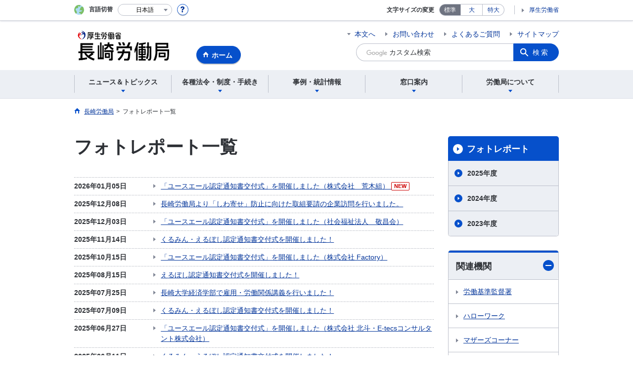

--- FILE ---
content_type: text/html; charset=UTF-8
request_url: https://jsite.mhlw.go.jp/nagasaki-roudoukyoku/news_topics/photoreport.html
body_size: 9723
content:
<!DOCTYPE html>
<html lang="ja" class="is-nojs">
<head prefix="og: http://ogp.me/ns# fb: http://ogp.me/ns/fb# article: http://ogp.me/ns/article#">
<meta charset="UTF-8">
<meta name="robots" content="index,follow">
<meta http-equiv="X-UA-Compatible" content="IE=edge">
<meta name="viewport" content="width=device-width,initial-scale=1">
<meta name="format-detection" content="telephone=no">
<meta name="description" content="長崎労働局のフォトレポートを掲載しています。">
<meta name="keywords" content="長崎労働局のフォトレポートを掲載しています。">
<meta property="og:title" content="フォトレポート一覧">
<meta property="og:type" content="website">
<meta property="og:url" content="https://jsite.mhlw.go.jp/nagasaki-roudoukyoku/news_topics/photoreport.html">
<meta property="og:image" content="">
<meta property="og:site_name" content="">
<meta property="og:description" content="長崎労働局のフォトレポートを掲載しています。">
<meta property="fb:app_id" content="">
<title>フォトレポート｜長崎労働局</title>
<link rel="canonical" href="https://jsite.mhlw.go.jp/nagasaki-roudoukyoku/news_topics/photoreport.html">
<link rel="stylesheet" href="/common/common/css/app.css">
<link rel="stylesheet" href="/common/common/css/acn.css">
<script>document.documentElement.className = document.documentElement.className.replace('is-nojs', 'is-js');</script>
<script src="/common/common/js/newDate.js"></script>
</head>
<body class=" t-pref nav38">
<noscript>
<p>このページではJavaScriptを使用しています。JavaScriptを有効にしてください。</p>
</noscript>
<div class="l-wrapper" id="top">

<header class="l-header">
<div class="l-headerMain">
<div class="l-headerMain__inner">
<div class="l-headerMain__left">
<div class="m-headerLogo"><a href="https://jsite.mhlw.go.jp/nagasaki-roudoukyoku/"><img src="/nagasaki-roudoukyoku/content/contents/nagasaki_headerlogo.png" alt="長崎労働局"></a></div><a href="https://jsite.mhlw.go.jp/nagasaki-roudoukyoku/" class="m-headerHome"><span>ホーム</span></a>
<button type="button" class="m-headerHmenu js-hmenu"><span class="m-headerHmenu__line"><span>メニュー</span></span></button>
<!-- /.l-headerMain__left --></div>
<div class="l-headerMain__right">
<ul class="m-headerLink">
<li><a href="#content" class="m-headerLink--main js-scroll" data-id="#content">本文へ</a></li>

<li><a href="https://jsite.mhlw.go.jp/nagasaki-roudoukyoku/madoguchi_annai.html">お問い合わせ</a></li>

<li><a href="https://jsite.mhlw.go.jp/nagasaki-roudoukyoku/yokuaru_goshitsumon.html">よくあるご質問</a></li>

<li><a href="https://jsite.mhlw.go.jp/nagasaki-roudoukyoku/sitemap.html">サイトマップ</a></li>


<li class="m-headerLink--sp"><a href="https://www.mhlw.go.jp/">厚生労働省</a></li>
</ul>



<form id="cse-search-box" action="https://jsite.mhlw.go.jp/nagasaki-roudoukyoku/site_kensaku.html">
<div class="m-headerSearch">
<input id="q" name="q" type="text" class="m-headerSearch__textbox pbInputForm" title="カスタム検索" placeholder="カスタム検索">
<input id="cx" value="012518512746815403246:s7vbdmttzhe
" type="hidden" name="cx" />
<input id="cof" value="FORID:10" type="hidden" name="cof" />
<input id="ie" value="UTF-8" type="hidden" name="ie" />
<button type="submit" class="m-headerSearch__button lbButton">検索</button>
<!-- /.m-headerSearch --></div>
</form>
<!-- /.l-headerMain__right --></div>
<!-- /.l-headerMain__inner --></div>
<!-- /.l-headerMain --></div>
<div class="l-headerUtil">
<div class="l-headerUtil__inner">
<div class="m-headerUtil">
<div class="m-headerUtil__lang">
<div class="m-headerUtil__lang__ttl"><span>言語切替</span></div>
<p class="m-headerUtil__lang__help"><a href="#" class="js-modal"><img src="/common/common/img/icn_help.svg" alt="ヘルプ情報"></a></p>
<div class="m-modal">
<div class="m-modal__content">
<div class="m-modal__inner" tabindex="0">
<div class="m-hdgLv3"><div class="m-hdgLv3__hdg">「言語切替」サービスについて</div></div>
<div><p class="m-txtM">このホームページを、英語・中国語・韓国語へ機械的に自動翻訳します。以下の内容をご理解のうえ、ご利用いただきますようお願いします。</p>

<ul class="m-listOrder">
<li><span class="m-listOrder__sym">1.</span>

<div class="m-listOrder__txt">翻訳対象はページ内に記載されている文字情報となります。画像等で表現する内容は翻訳されません。</div>
</li>
<li><span class="m-listOrder__sym">2.</span>
<div class="m-listOrder__txt">機械による自動翻訳のため、必ずしも正確な翻訳であるとは限りません。</div>
</li>
<li><span class="m-listOrder__sym">3.</span>
<div class="m-listOrder__txt">翻訳前の日本語ページに比べ、画面の表示に若干時間がかかる場合があります。</div>
</li>
</ul></div>
<button type="button" class="m-modal__close"><span>閉じる</span></button>
<!-- /.m-modal__inner --></div>
<!-- /.m-modal__content --></div>
<!-- /.m-modal --></div>
<div class="m-headerUtil__lang__select">
<div class="m-headerUtil__lang__select__current"><button type="button" id="headerLang">
<span class="is-ja">日本語</span>
<span class="is-en">English</span>
<span class="is-cn">中文(简体字)</span>
<span class="is-tw">中文(繁體字)</span>
<span class="is-ko">한국어</span>
<img src="/common/common/img/icn_lang.svg" alt="開く"></button></div>
<ul class="m-headerUtil__lang__select__list">
<li><olang><a href="" lang="ja" data-lang="ja">日本語</a></olang></li>
<li><olang><a href="https://translation.mhlw.go.jp
/LUCMHLW/ns/w1/jaen/" lang="en" data-lang="en">English</a></olang></li>
<li><olang><a href="https://translation.mhlw.go.jp
/LUCMHLW/ns/w1/jazh/" lang="zh-cn" data-lang="zh-cn">中文(简体字)</a></olang></li>
<li><olang><a href="https://translation.mhlw.go.jp
/LUCMHLW/ns/w1/jazhb/" lang="zh-tw" data-lang="zh-tw">中文(繁體字)</a></olang></li>
<li><olang><a href="https://translation.mhlw.go.jp
/LUCMHLW/ns/w1/jako/" lang="ko" data-lang="ko">한국어</a></olang></li>
</ul>
<olang><script src="https://code.jquery.com/jquery-3.2.1.min.js"></script></olang>
<script>
$(function(){
	if (location.href.indexOf("tl.cgi") != -1) {
	var url = location.href
	var translation_url = url.slice(0,url.indexOf("?SLANG")).slice(url.indexOf("tl.cgi/") + 7);
	}else{
	var translation_url = location.href;
	}
	$("ul.m-headerUtil__lang__select__list a").each(function() {
	$(this).attr("href",$(this).attr("href") + translation_url);
	});
});
</script>
<!-- /.m-headerUtil__lang__select --></div>
<!-- /.m-headerUtil__lang --></div>
<div class="m-headerUtil__support">
<dl class="m-headerUtil__fontsize">
<dt>文字サイズの変更</dt>
<dd><a href="#" class="js-fontAdjust is-current" data-size="m">標準</a></dd>
<dd><a href="#" class="js-fontAdjust" data-size="l">大</a></dd>
<dd><a href="#" class="js-fontAdjust" data-size="xl">特大</a></dd>
<!-- /.m-headerUtil__fontsize --></dl>
<ul class="m-headerUtil__support__list">
<li><a href="https://www.mhlw.go.jp/">厚生労働省</a></li>
</ul>
<!-- /.m-headerUtil__support --></div>
<!-- /.m-headerUtil --></div>
<!-- /.l-headerUtil__inner --></div>
<!-- /.l-headerUtil --></div>
<nav class="l-headerGnav">
<div class="l-headerGnav__inner">
<ul class="m-headerGnav">
<li><a href="#" class="js-mdrop" data-id="megadrop-01"><span><span>ニュース＆トピックス</span></span></a>
<div class="m-headerMdrop" id="megadrop-01">
<div class="m-headerMdrop__content">
<div class="m-headerMdrop__hdg">
<div class="m-headerMdrop__hdg--lv2"><a href="#mdorop-01" class="js-toggle-sp" data-id="mdorop-01">ニュース＆トピックス
<span class="m-headerMdrop__hdg--lv2__icn"><img src="/common/common/img/icn_toggle_plus.svg" alt="開く"></span></a></div>
<p class="m-headerMdrop__hdg__link"><a href="/nagasaki-roudoukyoku/news_topics.html">ニュース＆トピックストップへ</a></p>
<!-- /.m-headerMdrop__hdg --></div>
<div class="m-headerMdrop__content__inner">
<ul class="m-headerMdrop__menu" id="mdorop-01">
<li class="m-headerMdrop__menu--sp"><a href="/nagasaki-roudoukyoku/news_topics.html"><span>ニュース＆トピックストップへ</span></a></li>
<li><a href="/nagasaki-roudoukyoku/news_topics/new-information.html"><span>新着情報</span></a></li>
<li><a href="/nagasaki-roudoukyoku/news_topics/houdou/2025.html"><span>報道発表資料</span></a></li>
<li><a href="/nagasaki-roudoukyoku/news_topics/topics/2025.html"><span>トピックス</span></a></li>
<li><a href="/nagasaki-roudoukyoku/news_topics/event.html"><span>イベント</span></a></li>
<!-- /.m-headerMdrop__menu --></ul>
<!-- /.m-headerMdrop__content__inner --></div>
<button type="button" class="m-headerMdrop__close"><span>閉じる</span></button>
<!-- /.m-headerMdrop__content --></div>
<!-- /.m-headerMdrop --></div>
</li>
<li><a href="#" class="js-mdrop" data-id="megadrop-02"><span><span>各種法令・制度・手続き</span></span></a>
<div class="m-headerMdrop" id="megadrop-02">
<div class="m-headerMdrop__content">
<div class="m-headerMdrop__hdg">
<div class="m-headerMdrop__hdg--lv2"><a href="#mdorop-02" class="js-toggle-sp" data-id="mdorop-02">各種法令・制度・手続き
<span class="m-headerMdrop__hdg--lv2__icn"><img src="/common/common/img/icn_toggle_plus.svg" alt="開く"></span></a></div>
<p class="m-headerMdrop__hdg__link"><a href="/nagasaki-roudoukyoku/hourei_seido_tetsuzuki.html">各種法令・制度・手続きトップへ</a></p>
<!-- /.m-headerMdrop__hdg --></div>
<div class="m-headerMdrop__content__inner">
<ul class="m-headerMdrop__menu" id="mdorop-02">
<li class="m-headerMdrop__menu--sp"><a href="/nagasaki-roudoukyoku/hourei_seido_tetsuzuki.html"><span>各種法令・制度・手続きトップへ</span></a></li>
<li><a href="/nagasaki-roudoukyoku/hourei_seido_tetsuzuki/roudoukijun_keiyaku.html"><span>労働基準・労働契約関係</span></a></li>
<li><a href="/nagasaki-roudoukyoku/hourei_seido_tetsuzuki/anzen_eisei.html"><span>安全衛生関係</span></a></li>
<li><a href="/nagasaki-roudoukyoku/hourei_seido_tetsuzuki/rousai_hoken.html"><span>労災保険関係</span></a></li>
<li><a href="/nagasaki-roudoukyoku/hourei_seido_tetsuzuki/roudou_hoken.html"><span>労働保険関係</span></a></li>
<li><a href="/nagasaki-roudoukyoku/hourei_seido_tetsuzuki/koyou_hoken.html"><span>雇用保険関係</span></a></li>
<li><a href="/nagasaki-roudoukyoku/hourei_seido_tetsuzuki/koyou_kintou.html"><span>雇用均等関係</span></a></li>
<li><a href="/nagasaki-roudoukyoku/hourei_seido_tetsuzuki/shokugyou_kunren.html"><span>職業訓練関係</span></a></li>
<li><a href="/nagasaki-roudoukyoku/hourei_seido_tetsuzuki/kakushu_joseikin.html"><span>各種助成金制度</span></a></li>
<li><a href="/nagasaki-roudoukyoku/hourei_seido_tetsuzuki/kobetsu_roudou_funsou.html"><span>個別労働紛争解決制度について</span></a></li>
<li><a href="/nagasaki-roudoukyoku/hourei_seido_tetsuzuki/hourei_youshikishu.html"><span>法令・様式集</span></a></li>
<li><a href="/nagasaki-roudoukyoku/hourei_seido_tetsuzuki/hogo-nagasaki.html"><span>公益通報者の保護</span></a></li>
<li><a href="/nagasaki-roudoukyoku/hourei_seido_tetsuzuki/houkaisei_goannai.html"><span>法改正のご案内</span></a></li>
<li><a href="/nagasaki-roudoukyoku/hourei_seido_tetsuzuki/saitei_tingin.html"><span>最低賃金制度</span></a></li>
<li><a href="/nagasaki-roudoukyoku/hourei_seido_tetsuzuki/yuryou_muryou_shokugyou.html"><span>労働者派遣事業・有料無料職業紹介事業関係</span></a></li>
<li><a href="/nagasaki-roudoukyoku/hourei_seido_tetsuzuki/koji-kankei.html"><span>公示関係</span></a></li>
<!-- /.m-headerMdrop__menu --></ul>
<!-- /.m-headerMdrop__content__inner --></div>
<button type="button" class="m-headerMdrop__close"><span>閉じる</span></button>
<!-- /.m-headerMdrop__content --></div>
<!-- /.m-headerMdrop --></div>
</li>
<li><a href="#" class="js-mdrop" data-id="megadrop-03"><span><span>事例・統計情報</span></span></a>
<div class="m-headerMdrop" id="megadrop-03">
<div class="m-headerMdrop__content">
<div class="m-headerMdrop__hdg">
<div class="m-headerMdrop__hdg--lv2"><a href="#mdorop-03" class="js-toggle-sp" data-id="mdorop-03">事例・統計情報
<span class="m-headerMdrop__hdg--lv2__icn"><img src="/common/common/img/icn_toggle_plus.svg" alt="開く"></span></a></div>
<p class="m-headerMdrop__hdg__link"><a href="/nagasaki-roudoukyoku/jirei_toukei.html">事例・統計情報トップへ</a></p>
<!-- /.m-headerMdrop__hdg --></div>
<div class="m-headerMdrop__content__inner">
<ul class="m-headerMdrop__menu" id="mdorop-03">
<li class="m-headerMdrop__menu--sp"><a href="/nagasaki-roudoukyoku/jirei_toukei.html"><span>事例・統計情報トップへ</span></a></li>
<li><a href="/nagasaki-roudoukyoku/jirei_toukei/roudoujikan_kyujitsu_kyuka.html"><span>労働時間・休日・休暇関係</span></a></li>
<li><a href="/nagasaki-roudoukyoku/jirei_toukei/anzen_eisei.html"><span>安全衛生関係</span></a></li>
<li><a href="/nagasaki-roudoukyoku/jirei_toukei/saigaitoukei_jirei.html"><span>災害統計・事例</span></a></li>
<li><a href="/nagasaki-roudoukyoku/jirei_toukei/chingin_kanairoudou.html"><span>賃金・家内労働</span></a></li>
<li><a href="/nagasaki-roudoukyoku/jirei_toukei/kyujin_kyushoku.html"><span>求人・求職</span></a></li>
<li><a href="/nagasaki-roudoukyoku/jirei_toukei/shokugyou_shoukai.html"><span>職業紹介状況</span></a></li>
<li><a href="/nagasaki-roudoukyoku/jirei_toukei/pamphlet_leaflet.html"><span>パンフレット・リーフレット</span></a></li>
<li><a href="/nagasaki-roudoukyoku/jirei_toukei/tokei.html"><span>統計・資料・参考データ</span></a></li>
<li><a href="/nagasaki-roudoukyoku/jirei_toukei/souken_jirei.html"><span>送検事例</span></a></li>
<!-- /.m-headerMdrop__menu --></ul>
<!-- /.m-headerMdrop__content__inner --></div>
<button type="button" class="m-headerMdrop__close"><span>閉じる</span></button>
<!-- /.m-headerMdrop__content --></div>
<!-- /.m-headerMdrop --></div>
</li>
<li><a href="#" class="js-mdrop" data-id="megadrop-04"><span><span>窓口案内</span></span></a>
<div class="m-headerMdrop" id="megadrop-04">
<div class="m-headerMdrop__content">
<div class="m-headerMdrop__hdg">
<div class="m-headerMdrop__hdg--lv2"><a href="#mdorop-04" class="js-toggle-sp" data-id="mdorop-04">窓口案内
<span class="m-headerMdrop__hdg--lv2__icn"><img src="/common/common/img/icn_toggle_plus.svg" alt="開く"></span></a></div>
<p class="m-headerMdrop__hdg__link"><a href="/nagasaki-roudoukyoku/madoguchi_annai.html">窓口案内トップへ</a></p>
<!-- /.m-headerMdrop__hdg --></div>
<div class="m-headerMdrop__content__inner">
<ul class="m-headerMdrop__menu" id="mdorop-04">
<li class="m-headerMdrop__menu--sp"><a href="/nagasaki-roudoukyoku/madoguchi_annai.html"><span>窓口案内トップへ</span></a></li>
<li><a href="/nagasaki-roudoukyoku/madoguchi_annai/sodan.html"><span>相談窓口</span></a></li>
<li><a href="/nagasaki-roudoukyoku/madoguchi_annai/demaekouza.html"><span>学生等への労働法制出前講座</span></a></li>
<!-- /.m-headerMdrop__menu --></ul>
<!-- /.m-headerMdrop__content__inner --></div>
<button type="button" class="m-headerMdrop__close"><span>閉じる</span></button>
<!-- /.m-headerMdrop__content --></div>
<!-- /.m-headerMdrop --></div>
</li>
<li><a href="#" class="js-mdrop" data-id="megadrop-05"><span><span>労働局について</span></span></a>
<div class="m-headerMdrop" id="megadrop-05">
<div class="m-headerMdrop__content">
<div class="m-headerMdrop__hdg">
<div class="m-headerMdrop__hdg--lv2"><a href="#mdorop-05" class="js-toggle-sp" data-id="mdorop-05">労働局について
<span class="m-headerMdrop__hdg--lv2__icn"><img src="/common/common/img/icn_toggle_plus.svg" alt="開く"></span></a></div>
<p class="m-headerMdrop__hdg__link"><a href="/nagasaki-roudoukyoku/roudoukyoku.html">労働局についてトップへ</a></p>
<!-- /.m-headerMdrop__hdg --></div>
<div class="m-headerMdrop__content__inner">
<ul class="m-headerMdrop__menu" id="mdorop-05">
<li class="m-headerMdrop__menu--sp"><a href="/nagasaki-roudoukyoku/roudoukyoku.html"><span>労働局についてトップへ</span></a></li>
<li><a href="/nagasaki-roudoukyoku/roudoukyoku/soshiki.html"><span>労働局の組織・業務・所在地</span></a></li>
<li><a href="/nagasaki-roudoukyoku/roudoukyoku/information.html"><span>長崎労働局からのお知らせ</span></a></li>
<li><a href="/nagasaki-roudoukyoku/roudoukyoku/information/saiyo-joho.html"><span>職員採用関係</span></a></li>
<li><a href="/nagasaki-roudoukyoku/roudoukyoku/kanren_shisetsu.html"><span>関連施設</span></a></li>
<li><a href="/nagasaki-roudoukyoku/roudoukyoku/kankei.html"><span>関係団体</span></a></li>
<li><a href="/nagasaki-roudoukyoku/roudoukyoku/information/chiroushin-saichin.html"><span>地方労働審議会・最低賃金審議会</span></a></li>
<!-- /.m-headerMdrop__menu --></ul>
<!-- /.m-headerMdrop__content__inner --></div>
<button type="button" class="m-headerMdrop__close"><span>閉じる</span></button>
<!-- /.m-headerMdrop__content --></div>
<!-- /.m-headerMdrop --></div>
</li>
<!-- /.m-headerGnav --></ul>
<!-- /.l-headerGnav__inner --></div>
<div class="m-headerGnav__close--sp"><button type="button" class="m-headerGnav__close--sp__button"><span>閉じる</span></button></div>
<!-- /.l-headerGnav --></nav>
<!-- /.l-header --></header>

<main class="l-content" id="content">
<div class="l-contentHead">
<div class="l-contentHead__inner">


<ol class="m-navBreadcrumb" itemscope="" itemtype="http://schema.org/BreadcrumbList">
<li itemprop="itemListElement" itemscope="" itemtype="http://schema.org/ListItem">
<a href="/nagasaki-roudoukyoku/home.html" itemprop="item"><span itemprop="name">長崎労働局</span></a>
<meta itemprop="position" content="1"><span>></span></li>
<li itemprop="itemListElement" itemscope="" itemtype="http://schema.org/ListItem">
<span itemprop="name" aria-current="page">フォトレポート一覧</span>
<meta itemprop="position" content="2"></li>
<!-- /.m-navBreadcrumb --></ol>
<!-- /.l-contentHead__inner --></div>
<!-- /.l-contentHead --></div>

<div class="l-contentBody">
<div class="l-contentBody__inner">
<div class="l-contentMain">

<div class="m-hdgLv1">
	<h1 class="m-hdgLv1__hdg">フォトレポート一覧</h1>
</div>

<ul class="m-listNews">

<li><a href="/nagasaki-roudoukyoku/news_topics/photoreport_26010508.html">
<div class="m-listNews__ttl"><time class="m-listNews__date" datetime="2026-01-05">2026年01月05日</time>
</em>
</div>
<div class="m-listNews__txt">
<span>「ユースエール認定通知書交付式」を開催しました（株式会社　荒木組）	</span>
<olang><em class="m-icnNew">NEW</em></olang>

</div></a></li>
<li><a href="/nagasaki-roudoukyoku/news_topics/photoreport_25120802.html">
<div class="m-listNews__ttl"><time class="m-listNews__date" datetime="2025-12-08">2025年12月08日</time>
</em>
</div>
<div class="m-listNews__txt">
<span>長崎労働局より「しわ寄せ」防止に向けた取組要請の企業訪問を行いました。</span>

</div></a></li>
<li><a href="/nagasaki-roudoukyoku/news_topics/photoreport_25120309.html">
<div class="m-listNews__ttl"><time class="m-listNews__date" datetime="2025-12-03">2025年12月03日</time>
</em>
</div>
<div class="m-listNews__txt">
<span>「ユースエール認定通知書交付式」を開催しました（社会福祉法人　敬昌会）</span>

</div></a></li>
<li><a href="/nagasaki-roudoukyoku/news_topics/photoreport_25111404.html">
<div class="m-listNews__ttl"><time class="m-listNews__date" datetime="2025-11-14">2025年11月14日</time>
</em>
</div>
<div class="m-listNews__txt">
<span>くるみん・えるぼし認定通知書交付式を開催しました！</span>

</div></a></li>
<li><a href="/nagasaki-roudoukyoku/news_topics/photoreport_25101502.html">
<div class="m-listNews__ttl"><time class="m-listNews__date" datetime="2025-10-15">2025年10月15日</time>
</em>
</div>
<div class="m-listNews__txt">
<span>「ユースエール認定通知書交付式」を開催しました（株式会社 Factory）</span>

</div></a></li>
<li><a href="/nagasaki-roudoukyoku/news_topics/photoreport_25081503.html">
<div class="m-listNews__ttl"><time class="m-listNews__date" datetime="2025-08-15">2025年08月15日</time>
</em>
</div>
<div class="m-listNews__txt">
<span>えるぼし認定通知書交付式を開催しました！</span>

</div></a></li>
<li><a href="/nagasaki-roudoukyoku/news_topics/photoreport_25072511.html">
<div class="m-listNews__ttl"><time class="m-listNews__date" datetime="2025-07-25">2025年07月25日</time>
</em>
</div>
<div class="m-listNews__txt">
<span>長崎大学経済学部で雇用・労働関係講義を行いました！</span>

</div></a></li>
<li><a href="/nagasaki-roudoukyoku/news_topics/photoreport_25070910.html">
<div class="m-listNews__ttl"><time class="m-listNews__date" datetime="2025-07-09">2025年07月09日</time>
</em>
</div>
<div class="m-listNews__txt">
<span>くるみん・えるぼし認定通知書交付式を開催しました！</span>

</div></a></li>
<li><a href="/nagasaki-roudoukyoku/news_topics/photoreport_25062706.html">
<div class="m-listNews__ttl"><time class="m-listNews__date" datetime="2025-06-27">2025年06月27日</time>
</em>
</div>
<div class="m-listNews__txt">
<span>「ユースエール認定通知書交付式」を開催しました（株式会社 北斗・E-tecsコンサルタント株式会社）</span>

</div></a></li>
<li><a href="/nagasaki-roudoukyoku/news_topics/photoreport_25061102.html">
<div class="m-listNews__ttl"><time class="m-listNews__date" datetime="2025-06-11">2025年06月11日</time>
</em>
</div>
<div class="m-listNews__txt">
<span>くるみん・えるぼし認定通知書交付式を開催しました！</span>

</div></a></li>
<li><a href="/nagasaki-roudoukyoku/news_topics/photoreport_25040116-3.html">
<div class="m-listNews__ttl"><time class="m-listNews__date" datetime="2025-04-01">2025年04月01日</time>
</em>
</div>
<div class="m-listNews__txt">
<span>「ユースエール認定通知書交付式」を開催しました（株式会社 梅村組）</span>

</div></a></li>
<li><a href="/nagasaki-roudoukyoku/news_topics/photoreport_25040116-2.html">
<div class="m-listNews__ttl"><time class="m-listNews__date" datetime="2025-04-01">2025年04月01日</time>
</em>
</div>
<div class="m-listNews__txt">
<span>「ユースエール認定通知書交付式」を開催しました（竹下建設工業 株式会社）</span>

</div></a></li>
<li><a href="/nagasaki-roudoukyoku/news_topics/photoreport_25040116-1.html">
<div class="m-listNews__ttl"><time class="m-listNews__date" datetime="2025-04-01">2025年04月01日</time>
</em>
</div>
<div class="m-listNews__txt">
<span>「ユースエール認定通知書交付式」を開催しました（島原ソフトウェア 株式会社）</span>

</div></a></li>
<li><a href="/nagasaki-roudoukyoku/news_topics/photoreport_24121806.html">
<div class="m-listNews__ttl"><time class="m-listNews__date" datetime="2024-12-18">2024年12月18日</time>
</em>
</div>
<div class="m-listNews__txt">
<span>労働行政功労者の皆さまに表彰状・感謝状を贈呈しました</span>

</div></a></li>
<li><a href="/nagasaki-roudoukyoku/news_topics/photoreport_24112911.html">
<div class="m-listNews__ttl"><time class="m-listNews__date" datetime="2024-11-29">2024年11月29日</time>
</em>
</div>
<div class="m-listNews__txt">
<span>「ユースエール認定通知書交付式」を開催しました（梶原実業　株式会社）</span>

</div></a></li>
<li><a href="/nagasaki-roudoukyoku/news_topics/photoreport_24110108.html">
<div class="m-listNews__ttl"><time class="m-listNews__date" datetime="2024-11-01">2024年11月01日</time>
</em>
</div>
<div class="m-listNews__txt">
<span>くるみん認定通知書交付式を開催しました！</span>

</div></a></li>
<li><a href="/nagasaki-roudoukyoku/news_topics/photoreport_24102801.html">
<div class="m-listNews__ttl"><time class="m-listNews__date" datetime="2024-10-28">2024年10月28日</time>
</em>
</div>
<div class="m-listNews__txt">
<span>「ユースエール認定通知書交付式」を開催しました（株式会社 今村組）</span>

</div></a></li>
<li><a href="/nagasaki-roudoukyoku/news_topics/photoreport_24101704.html">
<div class="m-listNews__ttl"><time class="m-listNews__date" datetime="2024-10-17">2024年10月17日</time>
</em>
</div>
<div class="m-listNews__txt">
<span>安全衛生優良事業場に対する長崎労働局長表彰を実施しました</span>

</div></a></li>
<li><a href="/nagasaki-roudoukyoku/news_topics/photoreport_24090911.html">
<div class="m-listNews__ttl"><time class="m-listNews__date" datetime="2024-09-09">2024年09月09日</time>
</em>
</div>
<div class="m-listNews__txt">
<span>令和6年度第1回　長崎県介護施設＋Safe協議会を開催しました。（令和6年9月5日）</span>

</div></a></li>
<li><a href="/nagasaki-roudoukyoku/news_topics/photoreport_24072206.html">
<div class="m-listNews__ttl"><time class="m-listNews__date" datetime="2024-07-22">2024年07月22日</time>
</em>
</div>
<div class="m-listNews__txt">
<span>令和6年度第1回　長崎県小売業＋Safe協議会を開催しました。（令和6年7月17日）</span>

</div></a></li>
<li><a href="/nagasaki-roudoukyoku/news_topics/photoreport_24071601.html">
<div class="m-listNews__ttl"><time class="m-listNews__date" datetime="2024-07-16">2024年07月16日</time>
</em>
</div>
<div class="m-listNews__txt">
<span>長崎労働局長が造船所のパトロールを行いました</span>

</div></a></li>
<li><a href="/nagasaki-roudoukyoku/news_topics/photoreport_24071002.html">
<div class="m-listNews__ttl"><time class="m-listNews__date" datetime="2024-07-10">2024年07月10日</time>
</em>
</div>
<div class="m-listNews__txt">
<span>くるみん・えるぼし認定通知書交付式を開催しました！</span>

</div></a></li>
<li><a href="/nagasaki-roudoukyoku/news_topics/photoreport_24052302.html">
<div class="m-listNews__ttl"><time class="m-listNews__date" datetime="2024-05-23">2024年05月23日</time>
</em>
</div>
<div class="m-listNews__txt">
<span>「ユースエール認定企業」として、株式会社長崎西部建設に対する認定通知書を交付しました。</span>

</div></a></li>
<li><a href="/nagasaki-roudoukyoku/news_topics/photoreport_24032802.html">
<div class="m-listNews__ttl"><time class="m-listNews__date" datetime="2024-03-28">2024年03月28日</time>
</em>
</div>
<div class="m-listNews__txt">
<span>「ユースエール認定企業」として、共立商工株式会社に対する認定通知書を交付しました。</span>

</div></a></li>
<li><a href="/nagasaki-roudoukyoku/news_topics/photoreport_24032502.html">
<div class="m-listNews__ttl"><time class="m-listNews__date" datetime="2024-03-25">2024年03月25日</time>
</em>
</div>
<div class="m-listNews__txt">
<span>「くるみん・えるぼし認定通知書交付式」を開催しました！</span>

</div></a></li>
<li><a href="/nagasaki-roudoukyoku/news_topics/photoreport_24022603.html">
<div class="m-listNews__ttl"><time class="m-listNews__date" datetime="2024-02-26">2024年02月26日</time>
</em>
</div>
<div class="m-listNews__txt">
<span>「もにす認定企業」として、株式会社　長崎グランドサービスに対する認定通知書交付式を執り行いました。</span>

</div></a></li>
<li><a href="/nagasaki-roudoukyoku/news_topics/photoreport_24020504.html">
<div class="m-listNews__ttl"><time class="m-listNews__date" datetime="2024-02-05">2024年02月05日</time>
</em>
</div>
<div class="m-listNews__txt">
<span>労働行政功労者の皆様に表彰状・感謝状を伝達・贈呈しました</span>

</div></a></li>
<li><a href="/nagasaki-roudoukyoku/news_topics/photoreport_23122609.html">
<div class="m-listNews__ttl"><time class="m-listNews__date" datetime="2023-12-26">2023年12月26日</time>
</em>
</div>
<div class="m-listNews__txt">
<span>令和5年度第2回　長崎県介護施設＋Safe協議会を開催しました。（令和5年12月20日）</span>

</div></a></li>
<li><a href="/nagasaki-roudoukyoku/news_topics/photoreport_23121401.html">
<div class="m-listNews__ttl"><time class="m-listNews__date" datetime="2023-12-14">2023年12月14日</time>
</em>
</div>
<div class="m-listNews__txt">
<span>「ユースエール認定通知書交付式」を開催しました（株式会社アライ）</span>

</div></a></li>
<li><a href="/nagasaki-roudoukyoku/news_topics/photoreport_23112802.html">
<div class="m-listNews__ttl"><time class="m-listNews__date" datetime="2023-11-28">2023年11月28日</time>
</em>
</div>
<div class="m-listNews__txt">
<span>令和5年度第2回　長崎県小売業＋Safe協議会を開催しました。（令和5年11月22日）</span>

</div></a></li>
<li><a href="/nagasaki-roudoukyoku/news_topics/photoreport_23111301.html">
<div class="m-listNews__ttl"><time class="m-listNews__date" datetime="2023-11-13">2023年11月13日</time>
</em>
</div>
<div class="m-listNews__txt">
<span>「ユースエール認定通知書交付式」を開催しました（九州テクノ株式会社）</span>

</div></a></li>
<li><a href="/nagasaki-roudoukyoku/news_topics/photoreport_23110903.html">
<div class="m-listNews__ttl"><time class="m-listNews__date" datetime="2023-11-09">2023年11月09日</time>
</em>
</div>
<div class="m-listNews__txt">
<span>「くるみん認定通知書合同交付式」を開催しました！</span>

</div></a></li>
<li><a href="/nagasaki-roudoukyoku/news_topics/photoreport_23101908.html">
<div class="m-listNews__ttl"><time class="m-listNews__date" datetime="2023-10-19">2023年10月19日</time>
</em>
</div>
<div class="m-listNews__txt">
<span>死亡労働災害が多発しているため労働災害防止団体に緊急要請を行いました</span>

</div></a></li>
<li><a href="/nagasaki-roudoukyoku/news_topics/photoreport_23101904.html">
<div class="m-listNews__ttl"><time class="m-listNews__date" datetime="2023-10-19">2023年10月19日</time>
</em>
</div>
<div class="m-listNews__txt">
<span>長崎労働局・（一社）長崎県労働基準協会の合同表彰式を実施しました</span>

</div></a></li>
<li><a href="/nagasaki-roudoukyoku/news_topics/photoreport_23092102.html">
<div class="m-listNews__ttl"><time class="m-listNews__date" datetime="2023-09-21">2023年09月21日</time>
</em>
</div>
<div class="m-listNews__txt">
<span>「もにす認定企業」として、株式会社　東洋トラスト特機に対する認定通知書交付式を執り行いました。</span>

</div></a></li>
<li><a href="/nagasaki-roudoukyoku/news_topics/photoreport_23091504.html">
<div class="m-listNews__ttl"><time class="m-listNews__date" datetime="2023-09-15">2023年09月15日</time>
</em>
</div>
<div class="m-listNews__txt">
<span>令和5年度第1回　長崎県介護施設＋Safe協議会を開催しました。（令和5年9月12日）</span>

</div></a></li>
<li><a href="/nagasaki-roudoukyoku/news_topics/photoreport_23091103.html">
<div class="m-listNews__ttl"><time class="m-listNews__date" datetime="2023-09-11">2023年09月11日</time>
</em>
</div>
<div class="m-listNews__txt">
<span>令和5年度第1回　長崎県小売業＋Safe協議会を開催しました。（令和5年9月6日）</span>

</div></a></li>
<li><a href="/nagasaki-roudoukyoku/news_topics/photoreport_23090605.html">
<div class="m-listNews__ttl"><time class="m-listNews__date" datetime="2023-09-06">2023年09月06日</time>
</em>
</div>
<div class="m-listNews__txt">
<span>「おしごと応援大作戦INつきまち～長崎の元気を“つきまち”から～」を開催しました！</span>

</div></a></li>
<li><a href="/nagasaki-roudoukyoku/news_topics/photoreport_23082102.html">
<div class="m-listNews__ttl"><time class="m-listNews__date" datetime="2023-08-21">2023年08月21日</time>
</em>
</div>
<div class="m-listNews__txt">
<span>「もにす認定企業」として、社会福祉法人 ゆうわ会に対する認定通知書交付式を執り行いました。</span>

</div></a></li>
<li><a href="/nagasaki-roudoukyoku/news_topics/photoreport_23072406.html">
<div class="m-listNews__ttl"><time class="m-listNews__date" datetime="2023-07-24">2023年07月24日</time>
</em>
</div>
<div class="m-listNews__txt">
<span>長崎労働局・長崎労働基準監督署　合同安全パトロールを行いました。</span>

</div></a></li>
<li><a href="/nagasaki-roudoukyoku/news_topics/photoreport_23070501.html">
<div class="m-listNews__ttl"><time class="m-listNews__date" datetime="2023-07-05">2023年07月05日</time>
</em>
</div>
<div class="m-listNews__txt">
<span>「えるぼし認定通知書交付式」を行いました！</span>

</div></a></li>
<li><a href="/nagasaki-roudoukyoku/news_topics/photoreport_23062102.html">
<div class="m-listNews__ttl"><time class="m-listNews__date" datetime="2023-06-21">2023年06月21日</time>
</em>
</div>
<div class="m-listNews__txt">
<span>「もにす認定企業」として、社会福祉法人　悠久会に対する認定通知書交付式を執り行いました。</span>

</div></a></li>
<li><a href="/nagasaki-roudoukyoku/news_topics/photoreport_23061402.html">
<div class="m-listNews__ttl"><time class="m-listNews__date" datetime="2023-06-14">2023年06月14日</time>
</em>
</div>
<div class="m-listNews__txt">
<span>長崎県、国、経済団体及び労働団体との間で、「価格転嫁の円滑化に関する協定」を締結しました。</span>

</div></a></li>
<li><a href="/nagasaki-roudoukyoku/news_topics/photoreport_23052405.html">
<div class="m-listNews__ttl"><time class="m-listNews__date" datetime="2023-05-24">2023年05月24日</time>
</em>
</div>
<div class="m-listNews__txt">
<span>「もにす認定企業」として、有限会社エス・ケイ・フーズに対する認定通知書交付式を執り行いました。</span>

</div></a></li>
<li><a href="/nagasaki-roudoukyoku/news_topics/photoreport_23051001.html">
<div class="m-listNews__ttl"><time class="m-listNews__date" datetime="2023-05-17">2023年05月17日</time>
</em>
</div>
<div class="m-listNews__txt">
<span>「賃金引上げの際の同一労働同一賃金の観点を踏まえた対応等」及び「公正な採用選考の実施」について</span>

</div></a></li>

</ul>

<div class="m-hdgLv2"><h2 class="m-hdgLv2__hdg">その他関連情報</h2></div>

<div class="m-listImageBannerNav">
<ul class="m-listImageBanner__list">
<li>
<a class="m-listImageBanner__content" href="https://www.check-roudou.mhlw.go.jp/lp/hotline/">
<span class="m-listImageBanner__text">労働条件相談ほっとライン</span>
<span class="m-listImageBanner__fig"><img src="/nagasaki-roudoukyoku/content/contents/banner_hotline-19082001.png" alt=""></span>
</a>
</li>
<li>
<a class="m-listImageBanner__content" href="https://www.startup-roudou.mhlw.go.jp/">
<span class="m-listImageBanner__text">スタートアップ労働条件</span>
<span class="m-listImageBanner__fig"><img src="/nagasaki-roudoukyoku/content/contents/banner_startup_s-19051304.png" alt=""></span>
</a>
</li>
<li>
<a class="m-listImageBanner__content" href="http://www.mhlw.go.jp/seisakunitsuite/bunya/koyou_roudou/dl/jobhotline.pdf">
<span class="m-listImageBanner__text">ハローワークの求人票と違う！お申し出はこちら</span>
<span class="m-listImageBanner__fig"><img src="/nagasaki-roudoukyoku/content/contents/000113704.png" alt=""></span>
</a>
</li>
<li>
<a class="m-listImageBanner__content" href="https://www.mhlw.go.jp/stf/seisakunitsuite/bunya/mangaroudouhou.html">
<span class="m-listImageBanner__text">これってあり？～まんが知って役立つ労働法Q＆A～</span>
<span class="m-listImageBanner__fig"><img src="/nagasaki-roudoukyoku/content/contents/000113705.png" alt=""></span>
</a>
</li>
<li>
<a class="m-listImageBanner__content" href="https://www.ishiwata.mhlw.go.jp/">
<span class="m-listImageBanner__text">石綿総合情報ポータルサイト</span>
<span class="m-listImageBanner__fig"><img src="/nagasaki-roudoukyoku/content/contents/000113706.png" alt=""></span>
</a>
</li>
<li>
<a class="m-listImageBanner__content" href="https://jsite.mhlw.go.jp/nagasaki-roudoukyoku/riyousha_mokuteki_menu/kyushokuchu/syoku-kunren/kunren/traning.html">
<span class="m-listImageBanner__text">求職者支援制度</span>
<span class="m-listImageBanner__fig"><img src="/000856468.jpg" alt=""></span>
</a>
</li>
</ul>
</div>

<ul class="m-listButton">
<li><a href="https://jsite.mhlw.go.jp/nagasaki-roudoukyoku/banner_link.html" class="m-btnM"><span>その他関連情報一覧</span></a></li>
</ul>


<div class="m-boxReader">
<a href="https://get.adobe.com/jp/reader/" target="_blank">
<div class="m-boxReader__body">
<p class="m-boxReader__txt">PDFファイルを見るためには、Adobe Readerというソフトが必要です。Adobe Readerは無料で配布されていますので、こちらからダウンロードしてください。</p>
<!-- /.m-boxReader__body --></div>
<div class="m-boxReader__figure">
<img src="/common/common/img/img_reader.png" alt="">
<!-- /.m-boxReader__figure --></div></a>
<!-- /.m-boxReader --></div>

<!-- /.l-contentMain --></div>

<div class="l-contentSub">
<nav class="m-navLocal">
<h2 class="m-navLocal__hdg"><a href="/nagasaki-roudoukyoku/news_topics/photoreport.html">フォトレポート</a></h2>
<ul class="m-navLocal__layer3rd">
<li><a href="/nagasaki-roudoukyoku/news_topics/photoreport-2025.html">2025年度</a></li>
<li><a href="/nagasaki-roudoukyoku/news_topics/photoreport-2024.html">2024年度</a></li>
<li><a href="/nagasaki-roudoukyoku/news_topics/photoreport-2023.html">2023年度</a></li>
<!-- /.m-navLocal__layer3rd --></ul>
<!-- /.m-navLocal --></nav>




<div class="m-navSubmenu">
<h2 class="m-navSubmenu__hdg"><a href="#sidemenu-01" class="js-toggle" data-id="sidemenu-01">関連機関<span class="m-navSubmenu__icn"><img src="/common/common/img/icn_toggle_plus.svg" alt="開く"></span></a></h2>
<ul class="m-navSubmenu__list" id="sidemenu-01">
<li><a href="/nagasaki-roudoukyoku/kantoku.html">労働基準監督署</a></li>
<li><a href="https://jsite.mhlw.go.jp/nagasaki-roudoukyoku/hw.html">ハローワーク</a></li>
<li><a href="https://jsite.mhlw.go.jp/nagasaki-roudoukyoku/hw/mothers.html">マザーズコーナー</a></li>
<li><a href="https://www.hellowork.mhlw.go.jp/">ハローワークインターネットサービス</a></li>
<li><a href="https://www.mhlw.go.jp/">厚生労働省</a></li>
<li><a href="https://www.pref.nagasaki.jp/">長崎県</a></li>
<!-- /.m-navSubmenu__list --></ul>
<!-- /.m-navSubmenu --></div>

<div class="m-navSubmenu">
<h2 class="m-navSubmenu__hdg"><a href="#sidemenu-02" class="js-toggle" data-id="sidemenu-02">長崎県との連携事業<span class="m-navSubmenu__icn"><img src="/common/common/img/icn_toggle_plus.svg" alt="開く"></span></a></h2>
<ul class="m-navSubmenu__list" id="sidemenu-02">
<li><a href="https://www.pref.nagasaki.jp/bunrui/shigoto-sangyo/koyosokushin-shokugyonoryokukaihatsu/sogoshugyo/">長崎県人材活躍支援センター</a></li>
<li><a href="https://jsite.mhlw.go.jp/nagasaki-roudoukyoku/riyousha_mokuteki_menu/kyushokuchu/junkai-sodan.html">平戸・上五島・上対馬での巡回職業相談</a></li>
<!-- /.m-navSubmenu__list --></ul>
<!-- /.m-navSubmenu --></div>

<div class="m-navSubmenu">
<h2 class="m-navSubmenu__hdg"><a href="#sidemenu-03" class="js-toggle" data-id="sidemenu-03">働きたい方を応援する企業、働く環境の整備に取り組んでいる企業<span class="m-navSubmenu__icn"><img src="/common/common/img/icn_toggle_plus.svg" alt="開く"></span></a></h2>
<ul class="m-navSubmenu__list" id="sidemenu-03">
<li><a href="/nagasaki-roudoukyoku/banner_link/youth-yell.html">ユースエール認定企業</a></li>
<li><a href="https://anzeninfo.mhlw.go.jp/anzenproject/index.html">安全プロジェクト（長崎県内の参加企業）</a></li>
<li><a href="https://jsite.mhlw.go.jp/nagasaki-roudoukyoku/banner_link/kigyo-kinto.html">女性の活躍推進企業・仕事と家庭の両立推進企業</a></li>
<li><a href="https://jsite.mhlw.go.jp/nagasaki-roudoukyoku/banner_link/monisu-21060702.html">もにす認定企業</a></li>
<!-- /.m-navSubmenu__list --></ul>
<!-- /.m-navSubmenu --></div>

<div class="m-navSubmenu">
<h2 class="m-navSubmenu__hdg"><a href="#sidemenu-04" class="js-toggle" data-id="sidemenu-04">職員採用関係<span class="m-navSubmenu__icn"><img src="/common/common/img/icn_toggle_plus.svg" alt="開く"></span></a></h2>
<ul class="m-navSubmenu__list" id="sidemenu-04">
<li><a href="/nagasaki-roudoukyoku/roudoukyoku/information/saiyo-joho.html">職員採用関係</a></li>
<!-- /.m-navSubmenu__list --></ul>
<!-- /.m-navSubmenu --></div>

<div class="m-navSubmenu">
<h2 class="m-navSubmenu__hdg"><a href="#sidemenu-05" class="js-toggle" data-id="sidemenu-05">お役立ち情報<span class="m-navSubmenu__icn"><img src="/common/common/img/icn_toggle_plus.svg" alt="開く"></span></a></h2>
<ul class="m-navSubmenu__list" id="sidemenu-05">
<li><a href="https://jsite.mhlw.go.jp/nagasaki-roudoukyoku/nagasaki-channel-20210324.html">長崎労働局YouTubeチャンネル</a></li>
<li><a href="/nagasaki-roudoukyoku/yokuaru_goshitsumon/q_and_a.html">労働問題Q&A</a></li>
<li><a href="/nagasaki-roudoukyoku/kokai.html">情報公開・個人情報保護</a></li>
<li><a href="/nagasaki-roudoukyoku/gaibu_link/kousei-syo.html">厚生労働省からのお知らせ</a></li>
<li><a href="/nagasaki-roudoukyoku/hourei_seido_tetsuzuki/hourei_youshikishu.html">法令・様式集（様式集のダウンロード）</a></li>
<li><a href="https://jsite.mhlw.go.jp/nagasaki-roudoukyoku/jirei_toukei/pamphlet_leaflet.html">パンフレット・リーフレット</a></li>
<li><a href="/nagasaki-roudoukyoku/choutatsu_uriharai.html">調達・売払情報</a></li>
<li><a href="/nagasaki-roudoukyoku/oyakudachi/denshi_shinsei.html">電子申請・電子納付</a></li>
<li><a href="https://jsite.mhlw.go.jp/nagasaki-roudoukyoku/hourei_seido_tetsuzuki/roudou_hoken/tetsuzuki/nenko.html">労働保険の申告・納付</a></li>
<li><a href="/nagasaki-roudoukyoku/riyousha_mokuteki_menu/jigyounushi.html">事業主の方へ</a></li>
<li><a href="/nagasaki-roudoukyoku/riyousha_mokuteki_menu/shurouchu.html">就労中の方へ</a></li>
<li><a href="/nagasaki-roudoukyoku/riyousha_mokuteki_menu/kyushokuchu.html">求職中の方へ</a></li>
<!-- /.m-navSubmenu__list --></ul>
<!-- /.m-navSubmenu --></div>



<!-- /.l-contentSub --></div>

<!-- /.l-contentBody__inner --></div>
<!-- /.l-contentBody --></div>
<!-- /.l-content --></main>

<footer class="l-footer">
<div class="l-footerPagetop">
<div class="l-footerInner">
<a href="#top" class="m-footerPagetop js-scroll" data-id="#top"><span>ページの先頭へ</span></a>
<!-- /.l-footerInner --></div>
<!-- /.l-footerPagetop --></div>
<div class="l-footerNav">
<div class="l-footerInner">
<div class="m-footerPost">
<p class="m-footerPost__idea"><b class="m-footerPost__idea__ttl">皆様からのご意見を募集しています</b>
<a href="https://jsite.mhlw.go.jp/form/pub/roudou42/nagasaki-roudoukyoku-goiken" class="m-footerPost__idea__btn">労働局へのご意見</a></p>
<!-- /.m-footerPost --></div>


<div class="m-footerSitemap">
<div class="m-footerSitemap__content">
<ul class="m-footerSitemap__parent">
<li><a href="/nagasaki-roudoukyoku/news_topics.html" class="js-toggle-sp" data-id="footer-sitemap-01">ニュース＆トピックス
<span class="m-footerSitemap__parent__icn"><img src="/common/common/img/icn_toggle_plus.svg" alt="開く"></span></a>
<ul class="m-footerSitemap__child" id="footer-sitemap-01">
<li class="m-footerSitemap__child__top"><a href="/nagasaki-roudoukyoku/news_topics.html">ニュース＆トピックストップへ</a></li>
<li><a href="/nagasaki-roudoukyoku/news_topics/new-information.html">新着情報</a></li>
<li><a href="/nagasaki-roudoukyoku/news_topics/houdou/2025.html">報道発表資料</a></li>
<li><a href="/nagasaki-roudoukyoku/news_topics/topics/2025.html">トピックス</a></li>
<li><a href="/nagasaki-roudoukyoku/news_topics/event.html">イベント</a></li>
</ul>
</li>
</ul>
</div>
<div class="m-footerSitemap__content--col2">
<ul class="m-footerSitemap__parent">
<li><a href="/nagasaki-roudoukyoku/hourei_seido_tetsuzuki.html" class="js-toggle-sp" data-id="footer-sitemap-02">各種法令・制度・手続き
<span class="m-footerSitemap__parent__icn"><img src="/common/common/img/icn_toggle_plus.svg" alt="開く"></span></a>
<ul class="m-footerSitemap__child--col2" id="footer-sitemap-02">
<li class="m-footerSitemap__child__top"><a href="/nagasaki-roudoukyoku/hourei_seido_tetsuzuki.html">各種法令・制度・手続きトップへ</a></li>
<li><a href="/nagasaki-roudoukyoku/hourei_seido_tetsuzuki/roudoukijun_keiyaku.html">労働基準・労働契約関係</a></li>
<li><a href="/nagasaki-roudoukyoku/hourei_seido_tetsuzuki/anzen_eisei.html">安全衛生関係</a></li>
<li><a href="/nagasaki-roudoukyoku/hourei_seido_tetsuzuki/rousai_hoken.html">労災保険関係</a></li>
<li><a href="/nagasaki-roudoukyoku/hourei_seido_tetsuzuki/roudou_hoken.html">労働保険関係</a></li>
<li><a href="/nagasaki-roudoukyoku/hourei_seido_tetsuzuki/koyou_hoken.html">雇用保険関係</a></li>
<li><a href="/nagasaki-roudoukyoku/hourei_seido_tetsuzuki/koyou_kintou.html">雇用均等関係</a></li>
<li><a href="/nagasaki-roudoukyoku/hourei_seido_tetsuzuki/shokugyou_kunren.html">職業訓練関係</a></li>
<li><a href="/nagasaki-roudoukyoku/hourei_seido_tetsuzuki/kakushu_joseikin.html">各種助成金制度</a></li>
<li><a href="/nagasaki-roudoukyoku/hourei_seido_tetsuzuki/kobetsu_roudou_funsou.html">個別労働紛争解決制度について</a></li>
<li><a href="/nagasaki-roudoukyoku/hourei_seido_tetsuzuki/hourei_youshikishu.html">法令・様式集</a></li>
<li><a href="/nagasaki-roudoukyoku/hourei_seido_tetsuzuki/hogo-nagasaki.html">公益通報者の保護</a></li>
<li><a href="/nagasaki-roudoukyoku/hourei_seido_tetsuzuki/houkaisei_goannai.html">法改正のご案内</a></li>
<li><a href="/nagasaki-roudoukyoku/hourei_seido_tetsuzuki/saitei_tingin.html">最低賃金制度</a></li>
<li><a href="/nagasaki-roudoukyoku/hourei_seido_tetsuzuki/yuryou_muryou_shokugyou.html">労働者派遣事業・有料無料職業紹介事業関係</a></li>
<li><a href="/nagasaki-roudoukyoku/hourei_seido_tetsuzuki/koji-kankei.html">公示関係</a></li>
</ul>
</li>
</ul>
</div>
<div class="m-footerSitemap__content">
<ul class="m-footerSitemap__parent">
<li><a href="/nagasaki-roudoukyoku/jirei_toukei.html" class="js-toggle-sp" data-id="footer-sitemap-03">事例・統計情報
<span class="m-footerSitemap__parent__icn"><img src="/common/common/img/icn_toggle_plus.svg" alt="開く"></span></a>
<ul class="m-footerSitemap__child" id="footer-sitemap-03">
<li class="m-footerSitemap__child__top"><a href="/nagasaki-roudoukyoku/jirei_toukei.html">事例・統計情報トップへ</a></li>
<li><a href="/nagasaki-roudoukyoku/jirei_toukei/roudoujikan_kyujitsu_kyuka.html">労働時間・休日・休暇関係</a></li>
<li><a href="/nagasaki-roudoukyoku/jirei_toukei/anzen_eisei.html">安全衛生関係</a></li>
<li><a href="/nagasaki-roudoukyoku/jirei_toukei/saigaitoukei_jirei.html">災害統計・事例</a></li>
<li><a href="/nagasaki-roudoukyoku/jirei_toukei/chingin_kanairoudou.html">賃金・家内労働</a></li>
<li><a href="/nagasaki-roudoukyoku/jirei_toukei/kyujin_kyushoku.html">求人・求職</a></li>
<li><a href="/nagasaki-roudoukyoku/jirei_toukei/shokugyou_shoukai.html">職業紹介状況</a></li>
<li><a href="/nagasaki-roudoukyoku/jirei_toukei/pamphlet_leaflet.html">パンフレット・リーフレット</a></li>
<li><a href="/nagasaki-roudoukyoku/jirei_toukei/tokei.html">統計・資料・参考データ</a></li>
<li><a href="/nagasaki-roudoukyoku/jirei_toukei/souken_jirei.html">送検事例</a></li>
</ul>
</li>
</ul>
</div>
<div class="m-footerSitemap__content">
<ul class="m-footerSitemap__parent">
<li><a href="/nagasaki-roudoukyoku/madoguchi_annai.html" class="js-toggle-sp" data-id="footer-sitemap-04">窓口案内
<span class="m-footerSitemap__parent__icn"><img src="/common/common/img/icn_toggle_plus.svg" alt="開く"></span></a>
<ul class="m-footerSitemap__child" id="footer-sitemap-04">
<li class="m-footerSitemap__child__top"><a href="/nagasaki-roudoukyoku/madoguchi_annai.html">窓口案内トップへ</a></li>
<li><a href="/nagasaki-roudoukyoku/madoguchi_annai/sodan.html">相談窓口</a></li>
<li><a href="/nagasaki-roudoukyoku/madoguchi_annai/demaekouza.html">学生等への労働法制出前講座</a></li>
</ul>
</li>
</ul>
</div>
<div class="m-footerSitemap__content">
<ul class="m-footerSitemap__parent">
<li><a href="/nagasaki-roudoukyoku/roudoukyoku.html" class="js-toggle-sp" data-id="footer-sitemap-05">労働局について
<span class="m-footerSitemap__parent__icn"><img src="/common/common/img/icn_toggle_plus.svg" alt="開く"></span></a>
<ul class="m-footerSitemap__child" id="footer-sitemap-05">
<li class="m-footerSitemap__child__top"><a href="/nagasaki-roudoukyoku/roudoukyoku.html">労働局についてトップへ</a></li>
<li><a href="/nagasaki-roudoukyoku/roudoukyoku/soshiki.html">労働局の組織・業務・所在地</a></li>
<li><a href="/nagasaki-roudoukyoku/roudoukyoku/information.html">長崎労働局からのお知らせ</a></li>
<li><a href="/nagasaki-roudoukyoku/roudoukyoku/information/saiyo-joho.html">職員採用関係</a></li>
<li><a href="/nagasaki-roudoukyoku/roudoukyoku/kanren_shisetsu.html">関連施設</a></li>
<li><a href="/nagasaki-roudoukyoku/roudoukyoku/kankei.html">関係団体</a></li>
<li><a href="/nagasaki-roudoukyoku/roudoukyoku/information/chiroushin-saichin.html">地方労働審議会・最低賃金審議会</a></li>
</ul>
</li>
</ul>
</div>
<!-- /.m-footerSitemap --></div>

<!-- /.l-footerInner --></div>
<!-- /.l-footerNav --></div>
</div>

<div class="l-footerUtil">
<div class="l-footerInner">
<div class="m-footerUtil">

<div class="m-footerUtil__service">
<h2 class="m-footerUtil__hdg">情報配信サービス</h2>
<ul class="m-footerUtil__list">
<li class="m-footerUtil__list--mag"><a href="https://www.mhlw.go.jp/stf/merumaga_00.html"><span>厚生労働省人事労務マガジン</span></a></li>


</ul>
<!-- /.m-footerUtil__service --></div>


<!-- /.m-footerUtil --></div>


<!-- /.l-footerInner --></div>
<!-- /.l-footerUtil --></div>



<div class="l-footerInfo">
<div class="l-footerInner">
<ul class="m-footerLink">
<li><a href="https://jsite.mhlw.go.jp/nagasaki-roudoukyoku/linksyuunagasakiroudoukyoku.html">リンク集</a></li>
<li><a href="https://jsite.mhlw.go.jp/nagasaki-roudoukyoku/privacy_policy.html">プライバシーポリシー</a></li>
<li><a href="https://jsite.mhlw.go.jp/nagasaki-roudoukyoku/chosakuken_menseki.html">利用規約</a></li>
</ul>
<div class="m-footerInfo">
<p class="m-footerInfo__logo"><a href="https://jsite.mhlw.go.jp/nagasaki-roudoukyoku/"><img src="/nagasaki-roudoukyoku/content/contents/nagasaki_footerlogo.png" alt="長崎労働局"></a></p>
<p class="m-footerInfo__address">〒850-0033 長崎市万才町7-1　TBM長崎ビル</p>
<!-- /.m-footerInfo --></div>
<small class="m-footerCopy">Copyright(c)2000-2011 Nagasaki Labor Bureau.All rights reserved.</small>
<!-- /.l-footerInner --></div>
<!-- /.l-footerInfo --></div>
<!-- /.l-footer --></footer>

<!-- /.l-wrapper --></div>
<script src="/common/common/js/bundle.js"></script>
<script src="/common/common/js/app.js"></script>

</body>
</html>

--- FILE ---
content_type: image/svg+xml
request_url: https://jsite.mhlw.go.jp/common/common/img/bg_line_dotted.svg
body_size: 214
content:
<svg xmlns="http://www.w3.org/2000/svg" xmlns:xlink="http://www.w3.org/1999/xlink" preserveAspectRatio="xMidYMid" width="3" height="1" viewBox="0 0 3 1">
  <defs>
    <style>
      .cls-1 {
        fill: #818796;
      }
    </style>
  </defs>
  <rect width="1" height="1" class="cls-1"/>
</svg>
